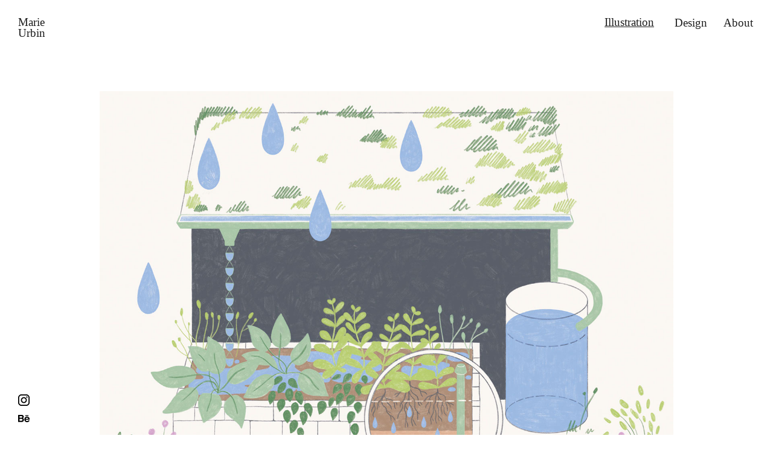

--- FILE ---
content_type: text/html
request_url: https://www.marieurbin.de/bloom-magazine---marie-urbin.html
body_size: 3357
content:
<!DOCTYPE html>
<html class="nojs html css_verticalspacer" lang="de-DE">
 <head>

  <meta http-equiv="Content-type" content="text/html;charset=UTF-8"/>
  <meta name="generator" content="2018.1.1.386"/>
  <meta name="viewport" content="width=device-width, initial-scale=1.0"/>
  
  <script type="text/javascript">
   // Redirect to phone/tablet as necessary
(function(c,b,d){var a=function(){if(navigator.maxTouchPoints>1)return!0;if(window.matchMedia&&window.matchMedia("(-moz-touch-enabled)").matches)return!0;for(var a=["Webkit","Moz","O","ms","Khtml"],b=0,c=a.length;b<c;b++){var d=a[b]+"MaxTouchPoints";if(d in navigator&&navigator[d])return!0}try{return document.createEvent("TouchEvent"),!0}catch(f){}return!1}(),f=function(a){a+="=";for(var b=document.cookie.split(";"),c=0;c<b.length;c++){for(var d=b[c];d.charAt(0)==" ";)d=d.substring(1,d.length);if(d.indexOf(a)==
0)return d.substring(a.length,d.length)}return null};if(f("inbrowserediting")!="true"){var h,f=f("devicelock");f=="phone"&&d?h=d:f=="tablet"&&b&&(h=b);if(f!=c&&!h)if(window.matchMedia)window.matchMedia("(max-device-width: 415px)").matches&&d?h=d:window.matchMedia("(max-device-width: 960px)").matches&&b&&a&&(h=b);else{var c=Math.min(screen.width,screen.height)/(window.devicePixelRatio||1),f=window.screen.systemXDPI||0,g=window.screen.systemYDPI||0,f=f>0&&g>0?Math.min(screen.width/f,screen.height/g):
0;(c<=370||f!=0&&f<=3)&&d?h=d:c<=960&&b&&a&&(h=b)}if(h)b=document.location.search||"",d=document.location.hash||"",document.write('<style type="text/css">body {visibility:hidden}</style>'),document.location=h+b+d}})("desktop","tablet/bloom-magazine---marie-urbin.html","phone/bloom-magazine---marie-urbin.html");

// Update the 'nojs'/'js' class on the html node
document.documentElement.className = document.documentElement.className.replace(/\bnojs\b/g, 'js');

// Check that all required assets are uploaded and up-to-date
if(typeof Muse == "undefined") window.Muse = {}; window.Muse.assets = {"required":["museutils.js", "museconfig.js", "jquery.watch.js", "require.js", "bloom-magazine---marie-urbin.css"], "outOfDate":[]};
</script>
  
  <link media="only screen and (max-width: 370px)" rel="alternate" href="http://marieurbin.de/phone/bloom-magazine---marie-urbin.html"/>
  <link media="only screen and (max-width: 960px)" rel="alternate" href="http://marieurbin.de/tablet/bloom-magazine---marie-urbin.html"/>
  <link rel="shortcut icon" href="images/favicon.ico?crc=3901086726"/>
  <title>Bloom Magazine - Marie Urbin</title>
  <!-- CSS -->
  <link rel="stylesheet" type="text/css" href="css/site_global.css?crc=12693154"/>
  <link rel="stylesheet" type="text/css" href="css/master_insta.css?crc=3823642899"/>
  <link rel="stylesheet" type="text/css" href="css/bloom-magazine---marie-urbin.css?crc=3843306335" id="pagesheet"/>
   </head>
 <body>

  <div class="clearfix borderbox" id="page"><!-- group -->
   <a class="nonblock nontext clearfix grpelem" id="u137659-4" href="index.html" data-sizePolicy="fixed" data-pintopage="page_fixedLeft"><!-- content --><p class="ts-logo--20" id="u137659-2">Marie Urbin</p></a>
   <div class="clearfix grpelem" id="pu85953"><!-- group -->
    <a class="nonblock nontext clip_frame" id="u85953" href="https://www.instagram.com/marieurbin/"><!-- image --><img class="block" id="u85953_img" src="images/instagram%20icon_b19x19.png?crc=484430783" data-hidpi-src="images/instagram%20icon_b19x19_2x.png?crc=108312445" alt="" width="19" height="19"/></a>
    <a class="nonblock nontext clip_frame" id="u85963" href="https://www.behance.net/marieurbin"><!-- image --><img class="block" id="u85963_img" src="images/behance%20icon_b19x13.png?crc=3992609221" data-hidpi-src="images/behance%20icon_b19x13_2x.png?crc=3780193729" alt="" width="19" height="12"/></a>
   </div>
   <div class="clearfix grpelem" id="pu137661-4"><!-- column -->
    <a class="nonblock nontext clearfix colelem" id="u137661-4" href="index.html" data-sizePolicy="fixed" data-pintopage="page_fixedRight"><!-- content --><p class="men--20" id="u137661-2"><span id="u137661">Illustration</span></p></a>
    <div class="clip_frame colelem" id="u137248"><!-- image -->
     <img class="block" id="u137248_img" src="images/bloom-magazine_marie-urbin1425x1211.jpg?crc=4131482487" alt="" data-heightwidthratio="0.8505263157894737" data-image-width="950" data-image-height="808"/>
    </div>
    <div class="clearfix colelem" id="u137206-12"><!-- content -->
     <p class="Absatzformat-2" id="u137206-8">Illustration for <span><a class="nonblock" href="https://bloommag.co.uk/products/copy-of-issue-15-spring-summer-2023"><span id="u137206-2">Bloom Magazine</span></a></span>, visualizing inventive ways of using water in the garden.<br/><br/></p>
     <p class="Absatzformat-1">AD: Sarah Pyke</p>
    </div>
   </div>
   <a class="nonblock nontext clearfix grpelem" id="u137660-4" href="design-marie-urbin.html" data-sizePolicy="fixed" data-pintopage="page_fixedRight"><!-- content --><p class="men--20" id="u137660-2">Design</p></a>
   <a class="nonblock nontext clearfix grpelem" id="u137662-4" href="about---marie-urbin.html" data-sizePolicy="fixed" data-pintopage="page_fixedRight"><!-- content --><p class="men--20" id="u137662-2">About</p></a>
   <div class="verticalspacer" data-offset-top="1078" data-content-above-spacer="1078" data-content-below-spacer="121" data-sizePolicy="fixed" data-pintopage="page_fixedLeft"></div>
   <div class="clearfix grpelem" id="u19216-11" data-sizePolicy="fixed" data-pintopage="page_fixedCenter"><!-- content -->
    <p>Marie Urbin © 2024 | <span><a class="nonblock" href="impressum---marie-urbin.html">Impressum</a></span> | <span><a class="nonblock" href="datenschutzerklaerung---marie-urbin.html">Datenschutzerklärung</a></span></p>
   </div>
  </div>
  <!-- Other scripts -->
  <script type="text/javascript">
   // Decide whether to suppress missing file error or not based on preference setting
var suppressMissingFileError = false
</script>
  <script type="text/javascript">
   window.Muse.assets.check=function(c){if(!window.Muse.assets.checked){window.Muse.assets.checked=!0;var b={},d=function(a,b){if(window.getComputedStyle){var c=window.getComputedStyle(a,null);return c&&c.getPropertyValue(b)||c&&c[b]||""}if(document.documentElement.currentStyle)return(c=a.currentStyle)&&c[b]||a.style&&a.style[b]||"";return""},a=function(a){if(a.match(/^rgb/))return a=a.replace(/\s+/g,"").match(/([\d\,]+)/gi)[0].split(","),(parseInt(a[0])<<16)+(parseInt(a[1])<<8)+parseInt(a[2]);if(a.match(/^\#/))return parseInt(a.substr(1),
16);return 0},f=function(f){for(var g=document.getElementsByTagName("link"),j=0;j<g.length;j++)if("text/css"==g[j].type){var l=(g[j].href||"").match(/\/?css\/([\w\-]+\.css)\?crc=(\d+)/);if(!l||!l[1]||!l[2])break;b[l[1]]=l[2]}g=document.createElement("div");g.className="version";g.style.cssText="display:none; width:1px; height:1px;";document.getElementsByTagName("body")[0].appendChild(g);for(j=0;j<Muse.assets.required.length;){var l=Muse.assets.required[j],k=l.match(/([\w\-\.]+)\.(\w+)$/),i=k&&k[1]?
k[1]:null,k=k&&k[2]?k[2]:null;switch(k.toLowerCase()){case "css":i=i.replace(/\W/gi,"_").replace(/^([^a-z])/gi,"_$1");g.className+=" "+i;i=a(d(g,"color"));k=a(d(g,"backgroundColor"));i!=0||k!=0?(Muse.assets.required.splice(j,1),"undefined"!=typeof b[l]&&(i!=b[l]>>>24||k!=(b[l]&16777215))&&Muse.assets.outOfDate.push(l)):j++;g.className="version";break;case "js":j++;break;default:throw Error("Unsupported file type: "+k);}}c?c().jquery!="1.8.3"&&Muse.assets.outOfDate.push("jquery-1.8.3.min.js"):Muse.assets.required.push("jquery-1.8.3.min.js");
g.parentNode.removeChild(g);if(Muse.assets.outOfDate.length||Muse.assets.required.length)g="Einige der Dateien auf dem Server fehlen oder sind ungültig. Löschen Sie den Browser-Cache und versuchen Sie es erneut. Wenn das Problem weiterhin besteht, wenden Sie sich an den Autor der Website.",f&&Muse.assets.outOfDate.length&&(g+="\nOut of date: "+Muse.assets.outOfDate.join(",")),f&&Muse.assets.required.length&&(g+="\nMissing: "+Muse.assets.required.join(",")),suppressMissingFileError?(g+="\nUse SuppressMissingFileError key in AppPrefs.xml to show missing file error pop up.",console.log(g)):alert(g)};location&&location.search&&location.search.match&&location.search.match(/muse_debug/gi)?
setTimeout(function(){f(!0)},5E3):f()}};
var muse_init=function(){require.config({baseUrl:""});require(["jquery","museutils","whatinput","jquery.watch"],function(c){var $ = c;$(document).ready(function(){try{
window.Muse.assets.check($);/* body */
Muse.Utils.transformMarkupToFixBrowserProblemsPreInit();/* body */
Muse.Utils.detectScreenResolution();/* HiDPI screens */
Muse.Utils.prepHyperlinks(true);/* body */
Muse.Utils.makeButtonsVisibleAfterSettingMinWidth();/* body */
Muse.Utils.fullPage('#page');/* 100% height page */
Muse.Utils.showWidgetsWhenReady();/* body */
Muse.Utils.transformMarkupToFixBrowserProblems();/* body */
}catch(b){if(b&&"function"==typeof b.notify?b.notify():Muse.Assert.fail("Error calling selector function: "+b),false)throw b;}})})};

</script>
  <!-- RequireJS script -->
  <script src="scripts/require.js?crc=4177726516" type="text/javascript" async data-main="scripts/museconfig.js?crc=128606099" onload="if (requirejs) requirejs.onError = function(requireType, requireModule) { if (requireType && requireType.toString && requireType.toString().indexOf && 0 <= requireType.toString().indexOf('#scripterror')) window.Muse.assets.check(); }" onerror="window.Muse.assets.check();"></script>
   </body>
</html>


--- FILE ---
content_type: text/css
request_url: https://www.marieurbin.de/css/master_insta.css?crc=3823642899
body_size: 65
content:
#u85953,#u85963{background-color:transparent;}#u19216-11{background-color:transparent;line-height:18px;text-align:center;font-size:15px;font-family:Palatino, Palatino Linotype, Georgia, Times, Times New Roman, serif;}

--- FILE ---
content_type: text/css
request_url: https://www.marieurbin.de/css/bloom-magazine---marie-urbin.css?crc=3843306335
body_size: 514
content:
.version.bloom_magazine___marie_urbin{color:#0000E5;background-color:#14335F;}#page{z-index:1;min-height:491px;background-image:none;border-width:0px;border-color:#000000;background-color:transparent;padding-bottom:9px;width:100%;margin-left:auto;margin-right:auto;}#u137659-4{z-index:27;width:57px;min-height:46px;background-color:transparent;position:relative;margin-right:-10000px;margin-top:28px;left:30px;}#u137659-2{font-size:19px;line-height:18px;font-family:Palatino, Palatino Linotype, Georgia, Times, Times New Roman, serif;}#pu85953{z-index:43;width:0.01px;height:0px;padding-bottom:46px;margin-right:-10000px;margin-top:434px;}#u85953{z-index:43;width:19px;position:fixed;bottom:48px;left:30px;}#u85963{z-index:45;width:19px;position:fixed;bottom:21px;left:30px;}#pu137661-4{z-index:35;margin-right:-10000px;margin-top:25px;width:74.22%;}#u137661-4{z-index:35;width:104px;min-height:29px;background-color:transparent;line-height:23px;position:relative;margin-left:134.74%;left:-279px;}#u137661{text-decoration:underline;}#u137248{z-index:25;background-color:transparent;margin-top:97px;position:relative;width:100%;left:0%;margin-left:17.37%;}#u137248_img{width:100%;}#u137206-12{z-index:13;min-height:99px;background-color:transparent;margin-top:20px;position:relative;width:64.11%;left:0%;margin-left:35.27%;}#u137206-8{font-weight:normal;}#u137206-2{font-style:italic;}#u137660-4{z-index:31;width:67px;min-height:29px;background-color:transparent;line-height:23px;position:relative;margin-right:-10000px;margin-top:26px;margin-left:100%;left:-163px;}#u137662-4{z-index:39;width:62px;min-height:29px;background-color:transparent;line-height:23px;position:relative;margin-right:-10000px;margin-top:26px;margin-left:100%;left:-82px;}#u137661-2,#u137660-2,#u137662-2{font-size:19px;font-family:Palatino, Palatino Linotype, Georgia, Times, Times New Roman, serif;}.css_verticalspacer .verticalspacer{height:calc(100vh - 1199px);}#u19216-11{z-index:2;width:424px;min-height:25px;position:relative;margin-right:-10000px;margin-top:87px;margin-left:50%;left:-212px;}#muse_css_mq,.html{background-color:#FFFFFF;}body{position:relative;min-width:320px;padding-bottom:1px;}.verticalspacer{min-height:1px;}